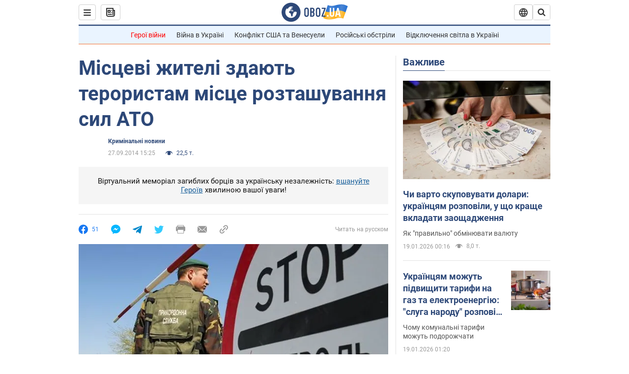

--- FILE ---
content_type: application/x-javascript; charset=utf-8
request_url: https://servicer.idealmedia.io/1418748/1?nocmp=1&sessionId=696e7eb3-0d3e1&sessionPage=1&sessionNumberWeek=1&sessionNumber=1&scale_metric_1=64.00&scale_metric_2=256.00&scale_metric_3=100.00&cbuster=1768849075051799253923&pvid=1f707da6-3f15-41b6-a960-090c2605a045&implVersion=11&lct=1763555100&mp4=1&ap=1&consentStrLen=0&wlid=f68e4f2c-2dfe-47d5-a05b-60ce91f4819c&uniqId=0ac6f&niet=4g&nisd=false&evt=%5B%7B%22event%22%3A1%2C%22methods%22%3A%5B1%2C2%5D%7D%2C%7B%22event%22%3A2%2C%22methods%22%3A%5B1%2C2%5D%7D%5D&pv=5&jsv=es6&dpr=1&hashCommit=cbd500eb&apt=2014-09-27T15%3A25%3A00&tfre=3927&w=0&h=1&tl=150&tlp=1&sz=0x1&szp=1&szl=1&cxurl=https%3A%2F%2Fincident.obozrevatel.com%2Fukr%2Fcrime%2F64251-mistsevi-zhiteli-zdayut-teroristam-mistse-roztashuvannya-sil-ato.htm&ref=&lu=https%3A%2F%2Fincident.obozrevatel.com%2Fukr%2Fcrime%2F64251-mistsevi-zhiteli-zdayut-teroristam-mistse-roztashuvannya-sil-ato.htm
body_size: 847
content:
var _mgq=_mgq||[];
_mgq.push(["IdealmediaLoadGoods1418748_0ac6f",[
["champion.com.ua","11962959","1","Мудрик отримав вердикт щодо свого майбутнього у Челсі","Лондонське Челсі може достроково припинити співпрацю із українським вінгером Михайлом Мудриком","0","","","","-koPw8PyKKefWvtVP0ytOY8Lcugl9ubUOVdal0IHp5FKLdfngGlto9qxGjRgYmxhJP9NESf5a0MfIieRFDqB_Kldt0JdlZKDYLbkLtP-Q-X7ppc5558BzvRcB1t7gCFp",{"i":"https://s-img.idealmedia.io/n/11962959/45x45/423x0x1074x1074/aHR0cDovL2ltZ2hvc3RzLmNvbS90LzY4NzA0MS9jMTkwYjBjYTAwNjJmMWZkYTU4NmVkYTUwMzcxOWNkMC5qcGVn.webp?v=1768849075-RcUTQOMq861ub0qE0zaSd_8ecYw6Th5vsjeQn-Ak0vU","l":"https://clck.idealmedia.io/pnews/11962959/i/1298901/pp/1/1?h=-koPw8PyKKefWvtVP0ytOY8Lcugl9ubUOVdal0IHp5FKLdfngGlto9qxGjRgYmxhJP9NESf5a0MfIieRFDqB_Kldt0JdlZKDYLbkLtP-Q-X7ppc5558BzvRcB1t7gCFp&utm_campaign=obozrevatel.com&utm_source=obozrevatel.com&utm_medium=referral&rid=c3558c37-f568-11f0-8307-d404e6f98490&tt=Direct&att=3&afrd=296&iv=11&ct=1&gdprApplies=0&muid=q0jTVhbDmXVa&st=-300&mp4=1&h2=RGCnD2pppFaSHdacZpvmnsy2GX6xlGXVu7txikoXAu8gNjusZyjGo1rMnMT1hEiOJN4sfajfrDOpom5RVgtfmQ**","adc":[],"sdl":0,"dl":"","category":"Спорт","dbbr":0,"bbrt":0,"type":"e","media-type":"static","clicktrackers":[],"cta":"Читати далі","cdt":"","tri":"c355a095-f568-11f0-8307-d404e6f98490","crid":"11962959"}],],
{"awc":{},"dt":"desktop","ts":"","tt":"Direct","isBot":1,"h2":"RGCnD2pppFaSHdacZpvmnsy2GX6xlGXVu7txikoXAu8gNjusZyjGo1rMnMT1hEiOJN4sfajfrDOpom5RVgtfmQ**","ats":0,"rid":"c3558c37-f568-11f0-8307-d404e6f98490","pvid":"1f707da6-3f15-41b6-a960-090c2605a045","iv":11,"brid":32,"muidn":"q0jTVhbDmXVa","dnt":2,"cv":2,"afrd":296,"consent":true,"adv_src_id":39175}]);
_mgqp();


--- FILE ---
content_type: image/svg+xml
request_url: https://cdn.obozrevatel.com/news/img/icons/logo/logo-planet.svg
body_size: 1039
content:
<svg width="20" height="20" viewBox="0 0 20 20" fill="none" xmlns="http://www.w3.org/2000/svg">
<path d="M9.99995 0C4.48929 0 0 4.46556 0 10C0 15.5344 4.48929 20 9.99995 20C15.5344 20 19.9999 15.5107 19.9999 10C20.0237 4.46556 15.5344 0 9.99995 0ZM15.9857 10.2613C15.8194 13.4442 13.2066 15.962 9.9762 15.962C6.6508 15.962 3.96673 13.2779 3.96673 9.95249C3.96673 8.64608 4.37053 7.43468 5.08311 6.46081C5.3919 6.03325 5.81945 5.98575 5.93821 6.0095C5.93821 6.0095 5.98572 6.10451 6.05698 6.27078C6.12824 6.43705 6.22325 6.53207 6.34201 6.53207C6.50828 6.53207 6.6508 6.3658 6.79332 6.03325C6.95959 5.6057 7.17336 5.32066 7.36339 5.15439C7.57716 4.98812 7.76718 4.86936 7.98096 4.7981C8.05222 4.77435 8.12348 4.77435 8.19474 4.75059C8.28975 4.72684 8.361 4.67933 8.361 4.63183C8.361 4.51306 8.3135 4.41805 8.19474 4.32304C8.69355 4.10926 9.33487 3.9905 10.095 3.9905C10.7838 3.9905 11.1638 4.08551 11.1638 4.08551C11.6864 4.22803 12.0665 4.46556 12.0427 4.63183C12.0189 4.7981 11.7814 4.89311 11.5201 4.84561C11.2589 4.7981 10.8076 5.01188 10.5225 5.27316C10.2375 5.53444 10.0475 5.86698 10.095 5.98575C10.1425 6.10451 10.2612 6.24703 10.3087 6.24703C10.38 6.27078 10.4513 6.34204 10.4988 6.4133C10.5463 6.48456 10.6413 6.50831 10.6888 6.46081C10.76 6.4133 10.8075 6.29454 10.7838 6.15202C10.7838 6.03325 10.9026 5.81948 11.0688 5.70071C11.2351 5.58195 11.3539 5.65321 11.3539 5.86698C11.3539 6.08076 11.2589 6.3658 11.1401 6.48456C11.0451 6.62708 10.76 6.8171 10.5225 6.91211C10.285 7.00713 9.54865 6.88836 9.35863 7.14964C9.23986 7.31591 9.61991 7.48218 9.38238 7.60095C9.23986 7.67221 9.07359 7.60095 9.00233 7.74347C8.93107 7.88599 8.88357 8.14727 9.00233 8.24228C9.14485 8.3848 9.5724 8.19477 9.59615 8.0285C9.61991 7.83848 9.78618 7.83848 9.90494 7.86223C10.0237 7.88599 10.19 7.83848 10.2612 7.76722C10.3325 7.69596 10.4988 7.69596 10.5938 7.76722C10.6888 7.83848 10.8313 8.00475 10.8551 8.14727C10.9026 8.26603 10.9263 8.36104 10.76 8.45606C10.6888 8.50356 10.7125 8.57482 10.7838 8.59857C10.8551 8.64608 11.0688 8.62233 11.1401 8.57482C11.2113 8.52732 11.2589 8.3848 11.2826 8.31354C11.3064 8.24228 11.4251 8.28979 11.4964 8.26603C11.5676 8.21853 11.5201 8.19477 11.4251 8.05226C11.3064 7.90974 11.0926 7.86223 11.0688 7.60095C11.0451 7.50594 11.2826 7.48218 11.5201 7.48218C11.7339 7.48218 11.9714 7.71971 12.0189 8.00475C12.0665 8.28979 12.1852 8.50356 12.2802 8.50356C12.3752 8.50356 12.3752 8.97862 12.209 9.02613C12.0427 9.07363 11.6627 9.09739 11.3539 9.00238C10.8076 8.85986 10.1662 8.71734 9.9762 8.69359C9.76242 8.66983 9.59615 8.50356 9.42988 8.47981C9.09734 8.4323 8.69355 8.7886 8.69355 8.7886C8.26599 8.93112 7.98096 9.2399 7.9097 9.50119C7.8622 9.76247 7.88595 10.1425 7.95721 10.3325C8.02847 10.5226 8.36101 10.7363 8.66979 10.8076C8.97858 10.8789 9.45364 11.2589 9.73867 11.6627C9.95245 12.5178 10.0475 13.2304 10.0475 13.2304C10.1187 13.7767 10.285 14.2993 10.4513 14.3943C10.6175 14.5131 11.3301 14.3468 11.5676 13.8717C11.8289 13.3967 11.7339 12.114 11.8052 11.8527C11.8764 11.6152 12.589 11.0689 12.6365 10.8314C12.684 10.6176 12.589 10.3088 12.589 10.3088C12.3752 9.80998 12.2327 9.38242 12.2802 9.35867C12.3277 9.33492 12.4703 9.54869 12.589 9.85748C12.7078 10.1425 13.0166 10.3325 13.2303 10.2375C13.4679 10.1425 13.4916 9.80998 13.3254 9.45368C13.8717 9.40618 14.418 9.40618 14.893 9.45368C15.3681 9.50119 15.7719 9.69121 15.8669 9.78622C15.9857 10.095 15.9857 10.2613 15.9857 10.2613Z" fill="#2D4878"/>
</svg>
